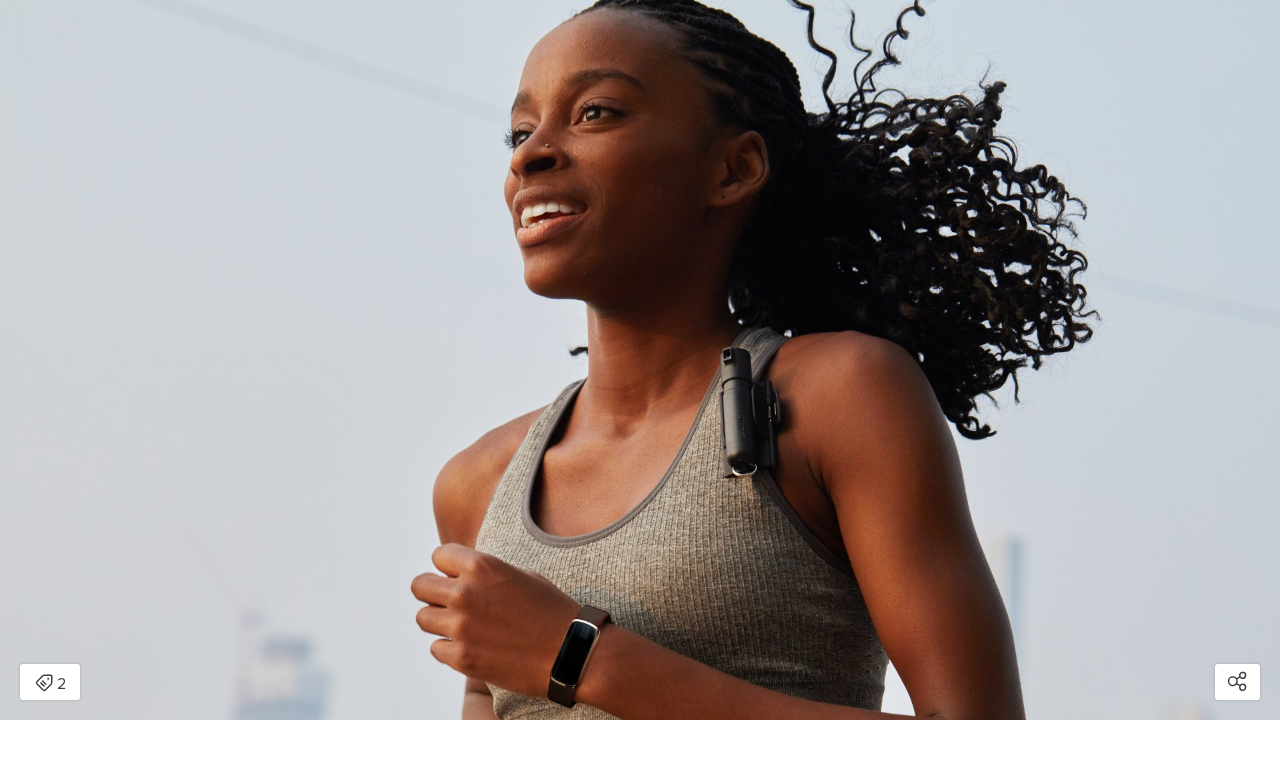

--- FILE ---
content_type: text/html; charset=utf-8
request_url: https://r.curalate.com/v2/widget/QVZplgfUfm504BlSCzRK7tzunGbfzjLd?replaceTabs=false&spatialTagIcon=tag&shopButtonText=Shop%20Now&autoShowProducts=false
body_size: 2343
content:
<!DOCTYPE html>
<html lang="en">
  <head>
    <title>Curalate Widget V3</title>
    <meta charset="utf-8"/>
    <meta content="IE=edge" http-equiv="X-UA-Compatible"/>
    <meta name="apple-mobile-web-app-capable" content="yes"/>
    <meta name="description" content="Curalate Widget"/>
    <meta content="width=device-width, initial-scale=1.0, maximum-scale=1.0, user-scalable=0" name="viewport"/>
    <meta name="robots" content="noindex"/>
    <meta name="referrer" content="always"/>
    <script src="//www.google-analytics.com/cx/api.js?experiment=9sv37BSHR2SbfoPzFJyviQ"></script>
    <link rel="stylesheet" type="text/css" href="//maxcdn.bootstrapcdn.com/font-awesome/4.3.0/css/font-awesome.min.css"/>
    <link rel="stylesheet" type="text/css" href="/css/curalate-widget-all.v3.min.css"/>
    <link rel="stylesheet" type="text/css" href="/node_modules/pannellum/src/css/pannellum.css"/>
    <script src="//ajax.googleapis.com/ajax/libs/jquery/2.1.4/jquery.min.js"></script>
    <script src="//ajax.googleapis.com/ajax/libs/angularjs/1.4.2/angular.min.js"></script>
    <script src="//ajax.googleapis.com/ajax/libs/angularjs/1.4.2/angular-touch.min.js"></script>
    <script src="//ajax.googleapis.com/ajax/libs/angularjs/1.4.2/angular-animate.js"></script>
    <script src="//cdnjs.cloudflare.com/ajax/libs/angular-ui-router/0.3.1/angular-ui-router.min.js"></script>
    <script src="//cdnjs.cloudflare.com/ajax/libs/mobile-detect/1.3.3/mobile-detect.min.js"></script>
    <script src="//cdnjs.cloudflare.com/ajax/libs/moment.js/2.9.0/moment.min.js"></script>
    <script src="//cdnjs.cloudflare.com/ajax/libs/angular-moment/0.9.0/angular-moment.min.js"></script>
    <script src="//cdnjs.cloudflare.com/ajax/libs/underscore.js/1.8.3/underscore-min.js"></script>
    <script src="//use.typekit.net/mim0exy.js"></script>
    <script type='text/javascript'>
      //<![CDATA[
        try{Typekit.load();}catch(e){};
        window.CRL8_WIDGET = window.CRL8_WIDGET || {};
        window.CRL8_WIDGET.initialData = JSON.parse("{\"widgetId\":\"QVZplgfUfm504BlSCzRK7tzunGbfzjLd\",\"experimentId\":\"9sv37BSHR2SbfoPzFJyviQ\",\"widgetData\":\"{\\\"id\\\":\\\"QVZplgfUfm504BlSCzRK7tzunGbfzjLd\\\",\\\"clientId\\\":19059,\\\"metricsItemId\\\":\\\"f33f4b89-72be-4a81-8023-039ec74e98b0\\\",\\\"imageSource\\\":\\\"https:\/\/edge.curalate.com\/v1\/img\/bKuQY0o3h_kT6xJHF24fPGYOJ9N8XVtD0oTfLTdI7j0=\/d\/l\\\",\\\"products\\\":[{\\\"id\\\":\\\"\\\",\\\"label\\\":\\\"1\\\",\\\"destinationUrl\\\":\\\"http:\/\/www.sabrered.com\/personal-safety\/pepper-sprays-and-pepper-gels\/mighty-discreet-spray-with-swift-clip\/?crl8_id=f33f4b89-72be-4a81-8023-039ec74e98b0\\\",\\\"imageSource\\\":\\\"https:\/\/edge.curalate.com\/v1\/img\/9nCl9LAqUciFVqOkViMB27VIFvgSuIfdLFKogBd4bFc=\/d\/s\\\",\\\"name\\\":\\\"Mighty Discreet with Attachment Clip\\\",\\\"spatialTag\\\":{\\\"x\\\":0.57185334,\\\"y\\\":0.49034175,\\\"label\\\":\\\"1\\\"},\\\"productStyleId\\\":\\\"s_5743_64d0b2f71933d841d1202ee2cb565b55f9e9bbaded9c023f0706e61d58fdfe23\\\",\\\"isActive\\\":true},{\\\"id\\\":\\\"\\\",\\\"label\\\":\\\"2\\\",\\\"destinationUrl\\\":\\\"https:\/\/www.sabrered.com\/pepper-spray\/sabre-mighty-discreet-pepper-spray?crl8_id=f33f4b89-72be-4a81-8023-039ec74e98b0\\\",\\\"imageSource\\\":\\\"https:\/\/edge.curalate.com\/v1\/img\/hTr1zovo3Ad4LtB0gxelbqynEksNpcpFerqmZgFU348=\/d\/s\\\",\\\"name\\\":\\\"SABRE Mighty Discreet Pepper Spray, Lavender\\\",\\\"productStyleId\\\":\\\"s_5743_9e2bb2490f824478b5f6fd733a6b67b96f3712c1c6c89445b5cfd0a1ac2811b5\\\",\\\"isActive\\\":true}],\\\"embedCode\\\":\\\"<div class=\\\\\\\"curalate-widget\\\\\\\" style=\\\\\\\"max-width: 6720px; margin: auto; min-width: 240px; min-height: 240px;\\\\\\\"><div class=\\\\\\\"curalate-widget-container\\\\\\\" style=\\\\\\\"position: relative; width: 100%; height: 0; border-radius: 3px; padding-bottom: 66.66666666666666%;\\\\\\\"><iframe src=\\\\\\\"https:\/\/r.curalate.com\/v2\/widget\/QVZplgfUfm504BlSCzRK7tzunGbfzjLd?replaceTabs=false&amp;spatialTagIcon=tag&amp;shopButtonText=Shop Now&amp;autoShowProducts=false\\\\\\\" class=\\\\\\\"curalate-widget-iframe\\\\\\\" allowtransparency=\\\\\\\"true\\\\\\\" frameborder=\\\\\\\"0\\\\\\\" display=\\\\\\\"block\\\\\\\" scrolling=\\\\\\\"no\\\\\\\" title=\\\\\\\"Curalate Reveal: Interactive image with tagged items\\\\\\\" width=\\\\\\\"6720\\\\\\\" height=\\\\\\\"4480\\\\\\\" style=\\\\\\\"z-index: 1; border-radius: 3px; position: absolute; width: 100%; height: 100%; left: 0; top: 0;\\\\\\\"><\/iframe><img src=\\\\\\\"https:\/\/edge.curalate.com\/v1\/img\/bKuQY0o3h_kT6xJHF24fPGYOJ9N8XVtD0oTfLTdI7j0=\/d\/l\\\\\\\" class=\\\\\\\"curalate-widget-image\\\\\\\" alt=\\\\\\\"\\\\\\\" aria-hidden=\\\\\\\"true\\\\\\\" style=\\\\\\\"position: relative !important; z-index: 0 !important; width: 100%; border-radius: 3px;\\\\\\\"\/><script class=\\\\\\\"curalate-widget-script\\\\\\\" async=\\\\\\\"\\\\\\\" defer=\\\\\\\"\\\\\\\" charset=\\\\\\\"utf-8\\\\\\\" src=\\\\\\\"https:\/\/d30bopbxapq94k.cloudfront.net\/js\/curalate-widget-client-all-v3.min.js\\\\\\\"><\/script><\/div><\/div>\\\",\\\"fileId\\\":\\\"bKuQY0o3h_kT6xJHF24fPGYOJ9N8XVtD0oTfLTdI7j0=\\\",\\\"is360\\\":false,\\\"highResolutionImageUrl\\\":\\\"https:\/\/edge.curalate.com\/v1\/img\/bKuQY0o3h_kT6xJHF24fPGYOJ9N8XVtD0oTfLTdI7j0=\/d\/xl\\\",\\\"isCookieConsentEnabled\\\":false}\",\"spatialTagIcon\":\"tag\",\"replaceTabs\":false,\"autoShowProducts\":false,\"requestId\":\"316f3087-c91d-4491-b5b8-34bb138c2745\",\"useEventsApi\":true,\"shopButtonText\":\"Shop Now\"}");
      //]]>
    </script>
    <script src="/js/curalate-widget-all.v3.min.js"></script>
  </head>
  <!-- / TODO: Determine whether or not we should pass empty strings here (if there is no override) -->
  <body ng-app="curalate">
    <curalate-widget-launcher></curalate-widget-launcher>
    <script type='text/javascript'>
      //<![CDATA[
        (function(i,s,o,g,r,a,m){i['GoogleAnalyticsObject']=r;i[r]=i[r]||function(){
        (i[r].q=i[r].q||[]).push(arguments)},i[r].l=1*new Date();a=s.createElement(o),
        m=s.getElementsByTagName(o)[0];a.async=1;a.src=g;m.parentNode.insertBefore(a,m)
        })(window,document,'script','//www.google-analytics.com/analytics.js','widgetGA');
        widgetGA('create', 'UA-30147709-10', 'auto');
        widgetGA('send', 'pageview');
      //]]>
    </script>
  </body>
</html>
